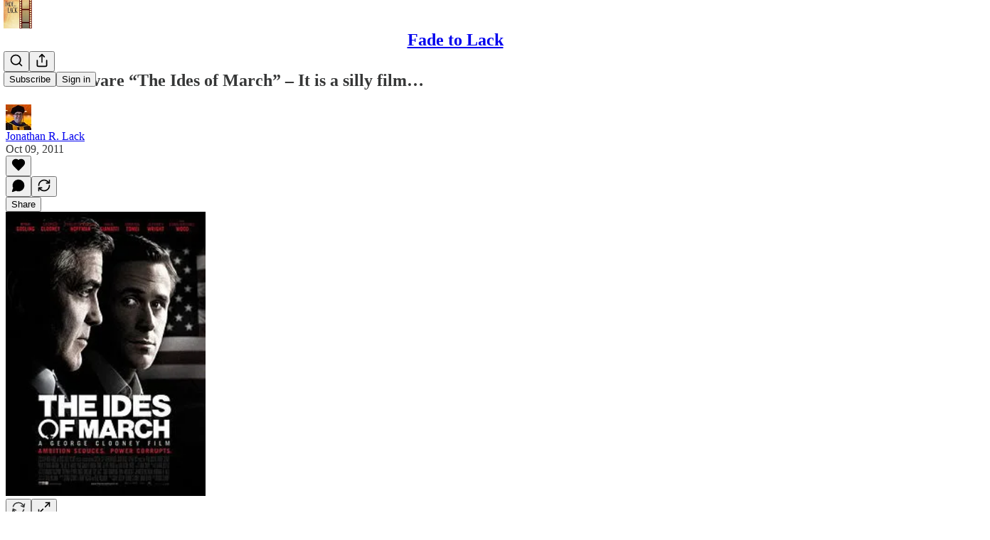

--- FILE ---
content_type: application/javascript
request_url: https://substackcdn.com/bundle/static/js/6936.ab9651ee.js
body_size: 9838
content:
"use strict";(self.webpackChunksubstack=self.webpackChunksubstack||[]).push([["6936"],{72285:function(e,r,t){t.d(r,{A:()=>n});let n={avatarButton:"avatarButton-lZBlGB",dropdownBadge:"dropdownBadge-CARUw5"}},26620:function(e,r,t){t.d(r,{A:()=>n});let n={container:"container-KbMeLj",themed:"themed-EbT4uD",saveButton:"saveButton-bEqkhJ",text:"text-RPsawq",short:"short-ZM5yW_","lineClamp-4":"lineClamp-4-JbwbHY",lineClamp4:"lineClamp-4-JbwbHY",imageText:"imageText-mhB5o2",backdrop:"backdrop-Xjlnco",imageBackdrop:"imageBackdrop-mwjQFt",tinted:"tinted-Vm3IqP",blurred:"blurred-UbnY7U",tint:"tint-HtqWIV",header:"header-ndGPw6",restack:"restack-YSzWKs",permalink:"permalink-bijGJH",footer:"footer-0EQTsv",swatchesContainer:"swatchesContainer-TDgd_R",swatchContainer:"swatchContainer-IIrOXq",selected:"selected-how610",alignmentSwatchContainer:"alignmentSwatchContainer-_cyt17",swatch:"swatch-otVp71"}},8174:function(e,r,t){t.d(r,{A:()=>n});let n={signInAppUpsell:"signInAppUpsell-u9SVL0",isDesktop:"isDesktop-_mI6rc",appDownloadButton:"appDownloadButton-Lbsixg",qrContainer:"qrContainer-ApUIIX",qrCode:"qrCode-f8T8_u"}},6986:function(e,r,t){t.d(r,{A:()=>n});let n={badge:"badge-jGMz0j",dot:"dot-dFwIaI",singleElement:"singleElement-ve4D6v",fillIcon:"fillIcon-hub55b",empty:"empty-w6FjPW",shape_circle:"shape_circle-Q9w9_R",shapeCircle:"shape_circle-Q9w9_R",shape_square:"shape_square-O2PxpD",shapeSquare:"shape_square-O2PxpD","placement_top-left":"placement_top-left-dsosXN",placementTopLeft:"placement_top-left-dsosXN","placement_top-right":"placement_top-right-CTrC80",placementTopRight:"placement_top-right-CTrC80","placement_bottom-left":"placement_bottom-left-JFLMtf",placementBottomLeft:"placement_bottom-left-JFLMtf","placement_bottom-right":"placement_bottom-right-hoG7Xz",placementBottomRight:"placement_bottom-right-hoG7Xz"}},54506:function(e,r,t){t.d(r,{A:()=>n});let n={hoverCardBase:"hoverCardBase-yO6ywL",transition:"transition-YxVfTL",show:"show-yvtGgH",hide:"hide-vMwWLX"}},62614:function(e,r,t){t.d(r,{A:()=>n});let n={tag:"tag-XbOVLt",clickable:"clickable-nTmG6b",trailing:"trailing-TAQX7m",leading:"leading-mI5Ihl",fillIcon:"fillIcon-dQ0mii",theme_default:"theme_default-ZkFeoy",themeDefault:"theme_default-ZkFeoy",priority_primary:"priority_primary-uPxff5",priorityPrimary:"priority_primary-uPxff5",theme_accent:"theme_accent-Y2sqZY",themeAccent:"theme_accent-Y2sqZY",theme_error:"theme_error-Ob6GzK",themeError:"theme_error-Ob6GzK",theme_success:"theme_success-rIz3Am",themeSuccess:"theme_success-rIz3Am",theme_warn:"theme_warn-Cpi08d",themeWarn:"theme_warn-Cpi08d",theme_paid:"theme_paid-dQGqrS",themePaid:"theme_paid-dQGqrS",theme_substack:"theme_substack-jJ5UVL",themeSubstack:"theme_substack-jJ5UVL",theme_select:"theme_select-sAp6Wr",themeSelect:"theme_select-sAp6Wr",priority_secondary:"priority_secondary-AEjb79",prioritySecondary:"priority_secondary-AEjb79","priority_secondary-outline":"priority_secondary-outline-RpooJS",prioritySecondaryOutline:"priority_secondary-outline-RpooJS",priority_tertiary:"priority_tertiary-HMnJV4",priorityTertiary:"priority_tertiary-HMnJV4",media:"media-cKchX2"}},82809:function(e,r,t){t.d(r,{A:()=>n});let n={reset:"reset-kAomxn","color-primary":"color-primary-S_7X35",colorPrimary:"color-primary-S_7X35","color-secondary":"color-secondary-vHUBzS",colorSecondary:"color-secondary-vHUBzS",overscrollTransition:"overscrollTransition-h5GdsE"}},79804:function(e,r,t){t.d(r,{A:()=>n});let n={avatarLink:"avatarLink-M6ZJnW",inlineComposer:"inlineComposer-v8PLSi",disabled:"disabled-YAsoUi",mobileInlineComposer:"mobileInlineComposer-jKgh_1",isDragging:"isDragging-TcoucF",floatingComposer:"floatingComposer-np5rUF",inputSpacer:"inputSpacer-x19EDg",wordCountIndicator:"wordCountIndicator-KkYqEv",exceded:"exceded-x1z6ce",composerModal:"composerModal-q2ZgZt",setupProfileModalContent:"setupProfileModalContent-IhiQBI",modalColumn:"modalColumn-qiWdAx",editorContainer:"editorContainer-Lfneza",dropdownIcon:"dropdownIcon-HzL2Jt",dropdownMenu:"dropdownMenu-RAjGgB",pubRow:"pubRow-ZqkbZG",pubName:"pubName-DndaDy",linkImage:"linkImage-VNRJEM",imageContainer:"imageContainer-sSgwnk",imageActions:"imageActions-J_pVYc",removeAttachment:"removeAttachment-lybT5W",shareImageButton:"shareImageButton-O3Fvsx",notifyConformModalPubRow:"notifyConformModalPubRow-929y7D"}},9734:function(e,r,t){t.d(r,{A:()=>n});let n={publicationPopover:"publicationPopover-UUlUw7",breakOut:"breakOut-Yj9ydV",hoverCardAvatar:"hoverCardAvatar-TlyoAs breakOut-Yj9ydV",hoverCardTitle:"hoverCardTitle-FDhnwq",writesCard:"writesCard-Hm5Y6G",hoverCardSeeAll:"hoverCardSeeAll-cLVjnW",profileHoverCardZone:"profileHoverCardZone-nzh3G9",profileHoverCardTarget:"profileHoverCardTarget-PBxvGm",publicationHoverCardTarget:"publicationHoverCardTarget-sPJ4jb",inline:"inline-lJXy8b",profileHoverCard:"profileHoverCard-nxF9Dj",publicationHoverCard:"publicationHoverCard-hEACM1",profileHoverCardHeader:"profileHoverCardHeader-PjHmnv",profileHoverCardNameRow:"profileHoverCardNameRow-EnCXNz",facepileFace:"facepileFace-lSFZbg"}},95755:function(e,r,t){t.d(r,{A:()=>n});let n={modalBody:"modalBody-yrSvJm",captcha:"captcha-awCBm5"}},20138:function(e,r,t){t.d(r,{lY:()=>P,ZD:()=>A});var n=t(10201),i=t(35426),o=t(32485),a=t.n(o),l=t(45773),d=t(48697),c=t(94796),s=t(17402),u=t(89333),p=t(72880),h=t(84605),m=t(86500),g=t(74049),f=t(35369),v=t(76977),y=t(63136),Y=t(2481),_=t(39318);let b="transition-Na2iYv",C="from-LIO3hL",w="to-rGgfVf",k="icon-kVFYHC",I=()=>(0,n.Y)(v.Ye,{radius:"full",className:"shimmer-DF054A",style:{height:"var(--size-6)",width:"100%"}}),D=(0,s.createContext)({addMediaUpload:e=>{let{}=e;throw Error("Adding a download requires a DownloadProvider.")},markAsDownloaded:()=>{throw Error("Marking as downloaded requires a DownloadProvider.")},hasBeenDownloaded:()=>{throw Error("Checking download status requires a DownloadProvider.")}}),S=e=>{var r;let{context:t,download:{mediaUpload:i,title:o,thumbnailUrl:b,source:C},pub:w,onRemoveItem:D}=e,{markAsDownloaded:S,hasBeenDownloaded:A}=P(),{iString:F}=(0,h.GO)(),{mediaUpload:T,downloadUrl:B}=(0,u.Dw)(i.id),x=(0,Y.NP)(),L=(null==T?void 0:T.state)==="error",M="downloads";(0,s.useEffect)(()=>{B&&T&&!A(i.id)&&((0,g.P)(T,o),S(i.id),(0,m.u4)(m.qY.MEDIA_CLIP_DOWNLOAD_COMPLETED,{video_upload_id:i.id,is_post_editor:!1,type:C,surface:M}))},[i.id,B,T,A,S,C,o]);let E=(0,s.useCallback)(e=>{e.preventDefault(),(0,m.u4)(m.qY.MEDIA_CLIP_BUTTON_CLICKED,{button:"share_to_notes",source:"download_toast",surface:M});let r="publisher"===t?"".concat(F("Subscribe to get the full video when it's released."),"\n"):"";x.open({initialText:"".concat(r),videoUploadId:i.id,onCompose:e=>{(0,m.u4)(m.qY.MEDIA_CLIP_SHARED,{destination:"notes",note_id:e.id,video_upload_id:i.id,is_post_editor:"publisher"===t,surface:M})}})},[x,t,F,i.id,w]);return(0,n.FD)(v.Ye,{gap:16,children:[(0,n.Y)("div",{children:(0,n.FD)(v.Ye,{position:"relative",children:[(0,n.Y)(p.o,{src:null!=(r=null!=b?b:(0,_.Pzx)(i))?r:"",maxWidth:40,radius:"xs",imageProps:{height:Math.round(40),smartCrop:!0}}),B&&(0,n.Y)(v.pT,{bg:"white",radius:"full",width:20,height:20,position:"absolute",alignItems:"center",justifyContent:"center",className:k,children:(0,n.Y)(l.A,{stroke:"black",strokeWidth:2,size:14})}),L&&(0,n.Y)(v.pT,{radius:"full",width:20,height:20,position:"absolute",alignItems:"center",justifyContent:"center",className:a()(k,"errorIcon-yltUsD"),children:(0,n.Y)(d.A,{stroke:"white",strokeWidth:2,size:14})})]})}),(0,n.FD)(v.I1,{gap:8,children:[(0,n.FD)(v.Ye,{gap:12,children:[(0,n.FD)(v.Ye,{style:{width:"250px"},alignItems:"center",gap:8,children:[(0,n.FD)(v.I1,{flex:"grow",children:[(0,n.Y)(y.EY.B4,{color:"white",weight:"semibold",style:{overflowWrap:"anywhere"},children:o}),B?(0,n.Y)(y.EY.B4,{color:"white",children:F("Complete")}):(0,n.FD)(y.EY.B4,{color:"white",children:[F("Downloading clip"),"…"]}),L&&(0,n.Y)(y.EY.B4,{color:"error",weight:"semibold",style:{overflowWrap:"anywhere"},children:F("Download failed")})]}),B&&(0,n.Y)(f.$n,{leading:(0,n.Y)(c.A,{size:16}),priority:"primary",size:"sm",onClick:E,children:F("Share")})]}),(0,n.Y)(v.Ye,{cursor:"pointer",onClick:e=>{e.stopPropagation(),D()},children:(0,n.Y)(d.A,{stroke:"gray"})})]}),B||L?null:(0,n.Y)(I,{})]})]})};function A(e){let{children:r,pub:t,context:o}=e,[a,l]=(0,s.useState)([]),[d,c]=(0,s.useState)(new Set);return(0,n.FD)(D.Provider,{value:{addMediaUpload:e=>{l(r=>[...r,e])},markAsDownloaded:e=>{c(r=>{let t=new Set(r);return t.add(e),t})},hasBeenDownloaded:e=>d.has(e)},children:[r,!!a.length&&(0,n.Y)("div",{style:{position:"fixed",right:"var(--size-24)",bottom:"var(--size-24)",zIndex:20},children:(0,n.Y)(i.e,{show:!0,appear:!0,enter:b,enterFrom:C,enterTo:w,leave:b,leaveFrom:w,leaveTo:C,children:(0,n.Y)(v.I1,{style:{backgroundColor:"#232525"},radius:"md",padding:16,gap:8,children:a.map((e,r)=>(0,n.Y)(S,{context:o,download:e,pub:t,onRemoveItem:()=>l(a.filter(r=>{let{mediaUpload:t}=r;return t.id!==e.mediaUpload.id}))},"".concat(r,"_").concat(e.mediaUpload.id)))})})})]})}function P(){return(0,s.useContext)(D)}},8853:function(e,r,t){t.d(r,{c:()=>u});var n=t(69277),i=t(70408),o=t(32641),a=t(10201),l=t(32485),d=t.n(l),c=t(17028),s=t(39891);function u(e){var{src:r,width:t,height:l,sourceFormats:u=["webp"],radius:h,className:m,options:g}=e,f=(0,o._)(e,["src","width","height","sourceFormats","radius","className","options"]);let v=[t,2*t,3*t],y=t/l,Y=(0,i._)((0,n._)({crop:"fill"},g),{height:l}),_="".concat(t,"px"),b=v.map(e=>({width:e,height:Math.floor(e/y)}));return(0,a.FD)("picture",{className:p,children:[u.map(e=>(0,a.Y)("source",{type:"image/".concat(e),srcSet:b.map(t=>{let{width:o,height:a}=t;return"".concat((0,s.dJ)(r,o,(0,i._)((0,n._)({},Y),{height:a,format:e}))," ").concat(o,"w")}).join(", ")},e)),(0,a.Y)("img",(0,i._)((0,n._)({src:(0,s.dJ)(r,t,Y),srcSet:b.map(e=>{let{width:t,height:o}=e;return"".concat((0,s.dJ)(r,t,(0,i._)((0,n._)({},Y),{height:o}))," ").concat(t,"w")}).join(", "),sizes:_,width:t,height:l},f),{className:d()(m,(0,c.iF)({radius:h}))}))]})}let p=(0,c.iF)({display:"contents"})},31452:function(e,r,t){t.d(r,{N:()=>a});var n=t(99851),i=t(69277),o=t(41873);class a extends o.A{trackMedia(e){let r=arguments.length>1&&void 0!==arguments[1]?arguments[1]:{},t={content_type:"livestream",entity_type:"livestream",primary_entity_type:"livestream",entity_key:String(this.props.liveStreamId),primary_entity_key:String(this.props.liveStreamId)};super.trackMedia(e,(0,i._)({},r,t))}constructor(...e){super(...e),(0,n._)(this,"getBaseVideoSrc",e=>{let r="/api/v1/live_stream/".concat(this.props.liveStreamId),t=new URLSearchParams;return e&&t.append("type",e),t.append("src","true"),this.props.noJoin&&t.append("noJoin","true"),this.props.portrait&&t.append("portrait","true"),"".concat(r,"?").concat(t.toString())}),(0,n._)(this,"onPreviewClick",e=>{var r;this.player&&this.player.duration&&this.player.duration>1&&!isNaN(this.player.duration)&&(null==(r=this.player)?void 0:r.paused)&&(this.player.currentTime=this.player.duration-1),this.player&&this.player.paused&&(this.player.playbackRate=1),super.onPreviewClick(e)}),(0,n._)(this,"refreshVideoSrc",()=>{var e;this.setState({autoPlay:!(null==(e=this.player)?void 0:e.paused)}),t.e("9234").then(t.bind(t,40137)).then(e=>{this._initHlsjsWrapped(e.default)})})}}o.A},58475:function(e,r,t){t.d(r,{G:()=>a,Z:()=>l});var n=t(10201),i=t(17402);let o=(0,i.createContext)(null);function a(e){let{root:r,children:t}=e,a=(0,i.useRef)(r);return(0,n.FD)(o.Provider,{value:a,children:[t,!r&&(0,n.Y)("div",{ref:a})]})}function l(e){let{children:r}=e,t=(0,i.useContext)(o).current;return t?(0,i.createPortal)(r,t):null}},110:function(e,r,t){t.d(r,{A:()=>B});var n=t(10201);t(1683);var i=t(20138),o=t(58475),a=t(51419),l=t(52820),d=t(84565),c=t(69324),s=t(84605),u=t(46275),p=t(51440),h=t(40691),m=t(97640),g=t(13505),f=t(95899),v=t(25006),y=t(99145),Y=t(53989),_=t(3084),b=t(85478),C=t(98747),w=t(46271),k=t(57446),I=t(56007),D=t(3011),S=t(87370),A=t(2481),P=t(32848),F=t(14984),T=t(40659);function B(e){let{user:r=null,pub:t=null,children:B,siteConfigs:x={},hasThemedBackground:L=!1,language:M="en",preferredLanguage:E=null,locale:j,country:q,experimentInfo:O={variantOverrides:{},experimentFeatures:{},experimentExposures:{}},portalRoot:V,shouldLoad:H,shouldPollNotifications:U=!1,publicationSettings:G={},userSettings:N,publicationUserSettings:R={},activityToken:z,loadPubClientSearch:J,enablePubClientSearchShortcuts:W=!0,loadGlobalSearch:X,includePodcasts:Z=!1,context:K="reader",isMarketingPage:Q=!1,browser:$}=e;void 0===H&&(H=!!r);let ee=(0,P.Of)({isLoggedIn:!!r,includePodcasts:Z});return(0,n.Y)(a.WJ,{browser:$,children:(0,n.Y)(p.PC,{country:q||"US",children:(0,n.Y)(s.Pz,{language:M||"en",preferredLanguage:E,locale:j,children:(0,n.Y)(C.wX,{value:{hasThemedBackground:L},children:(0,n.Y)(b.eE,{siteConfigs:x,children:(0,n.Y)(l.S$,{siteConfigs:x,experimentInfo:O,children:(0,n.Y)(d.sV,{siteConfigs:x,experimentInfo:O,children:(0,n.Y)(Y.Fm,{settings:G,children:(0,n.Y)(_.iB,{preloadPubUserSettings:R,children:(0,n.Y)(m._b,{shouldLoad:H,shouldPoll:U,activityToken:z,children:(0,n.Y)(o.G,{root:V,children:(0,n.Y)(w.vu,{defaultValue:r,userSettings:N,children:(0,n.Y)(k.Q,{children:(0,n.Y)(f.HW,{children:(0,n.Y)(u.Sn,{children:(0,n.Y)(I.tE,{children:(0,n.Y)(D.B,{children:(0,n.Y)(h.Zn,{children:(0,n.Y)(A.wG,{children:(0,n.Y)(i.ZD,{context:K,pub:t,children:(0,n.Y)(P.C8.Provider,{value:ee,children:(0,n.Y)(S.b,{children:(0,n.Y)(v.pP.Provider,{value:t,children:(0,n.Y)(F.tB,{user:r,children:(0,n.Y)(c.yl,{load:X,useLocalNavigation:!Q,children:(0,n.Y)(y.BR,{load:J,pub:t,enableShortcuts:W,children:(0,n.Y)(g.kL,{children:(0,n.Y)(T.Fg,{children:B})})})})})})})})})})})})})})})})})})})})})})})})})})})})}},40691:function(e,r,t){t.d(r,{Zn:()=>l,hS:()=>d});var n=t(10201),i=t(17402),o=t(16993);let a=(0,i.createContext)({openModal:()=>{},closeModal:()=>{}});function l(e){let{children:r}=e,[t,l]=(0,i.useState)(!1),[d,c]=(0,i.useState)({width:540,children:null}),s=()=>{l(!1)};return(0,n.FD)(a.Provider,{value:{openModal:e=>{c(e),l(!0)},closeModal:s},children:[(0,n.Y)(o.aF,{isOpen:t,onClose:s,width:d.width,children:d?d.children:null}),r]})}function d(){return(0,i.useContext)(a)}a.displayName="ModalContext"},29129:function(e,r,t){t.d(r,{E:()=>l});var n=t(69277),i=t(70408),o=t(32641),a=t(10201);function l(e){var{size:r=20,stroke:t="var(--color-light-fg-secondary)"}=e,l=(0,o._)(e,["size","stroke"]);return(0,a.Y)("svg",(0,i._)((0,n._)({},l),{width:r,height:r,viewBox:"0 0 24 24",fill:"none",stroke:t,xmlns:"http://www.w3.org/2000/svg",children:(0,a.Y)("path",{id:"Vector",d:"M15.2941 18.6667L17.5294 20.8889L22 16.4444M3 21.9999C3 17.7044 6.69722 14.2222 11.258 14.2222C12.0859 14.2222 12.8854 14.3369 13.6394 14.5505M16.4118 6.44444C16.4118 8.89904 14.4102 10.8889 11.9412 10.8889C9.47214 10.8889 7.47059 8.89904 7.47059 6.44444C7.47059 3.98985 9.47214 2 11.9412 2C14.4102 2 16.4118 3.98985 16.4118 6.44444Z",strokeWidth:"2",strokeLinecap:"round","stroke-linejoin":"round"})}))}},74297:function(e,r,t){t.d(r,{M:()=>m});var n=t(69277),i=t(10201),o=t(48697),a=t(45773),l=t(58050),d=t(46271),c=t(86500),s=t(1683),u=t(12501),p=t(36372),h=t(32848);function m(e){let{publication:r,profileId:t,onSuccess:m=()=>{},source:g,params:f={}}=e,v=(0,d.Jd)(),y=(0,h.n7)(),Y=(0,l.uy)(),{popToast:_}=(0,p.d)(),{isLoading:b,refetch:C}=(0,u.st)({pathname:"/api/v1/reader/signup/pub",method:"POST",json:(0,n._)({publication_id:null==r?void 0:r.id,email:null==v?void 0:v.email,source:g,first_url:s.R9,first_referrer:s.b7,first_session_url:s.K0,first_session_referrer:s.OG,current_url:s.AT,current_referrer:s.uC},f)});return{isLoading:b,subscribe:async()=>{if(!v||!r)return void _(()=>(0,i.Y)(p.y,{text:"Something went wrong. Please try again.",Icon:o.A}));try{await C(),_(()=>(0,i.Y)(p.y,{text:"Subscribed to ".concat(r.name),Icon:a.A})),m(),y.refetchPublication(r.id),t&&Y(function(){let e=arguments.length>0&&void 0!==arguments[0]?arguments[0]:[];return e.includes(t)?e:[t,...e]},{revalidate:!1}),(0,c.u4)(c.qY.FEED_ONE_CLICK_SUBSCRIBE,{source:g,publication_id:r.id})}catch(e){console.error(e),_(()=>(0,i.Y)(p.y,{text:"There was an issue subscribing to this profile.",Icon:o.A}))}}}}},59922:function(e,r,t){t.d(r,{A:()=>i});var n=t(17402);let i=(e,r)=>{let t=(0,n.useRef)();(0,n.useEffect)(()=>{t.current=e},[e]),(0,n.useEffect)(()=>{if(null!==r){let e=setInterval(function(){var e;null==(e=t.current)||e.call(t)},r);return()=>clearInterval(e)}},[r])}},62076:function(e,r,t){t.d(r,{k:()=>i});var n=t(39891);function i(e,r){let{width:t,height:i}=r,l=o.flatMap(r=>a.map(o=>"'".concat((0,n.dJ)(e,t*o,{format:r,height:i?i*o:void 0,crop:"fill"}),"' ").concat(o,"x type('image/").concat(r,"')")));return"image-set(".concat(l.join(", "),")")}let o=["avif","jpeg"],a=[1,2,3]},80103:function(e,r,t){t.d(r,{a7:()=>v});var n=t(10201),i=t(32485),o=t.n(i);t(99862);var a=t(47963);t(78895),t(20201),t(79909),t(52820),t(85478);var l=t(86500),d=t(56804);t(3479),t(35840),t(49660);var c=t(76977),s=t(63136);t(4016);var u=t(39318),p=t(98949),h=t(57324),m=t(8174);let g=h._9.appMarketing,f=h.fL.signInPage;function v(e){let{abTestingId:r}=e,t=(0,p.aR)()?"ios":(0,p.m0)()?"android":"desktop",i="desktop"===t?180:120;return(0,n.Y)(c.pT,{padding:20,paddingTop:32,alignItems:"center",justifyContent:"center",children:(0,n.FD)(c.Ye,{radius:"lg",border:"detail",className:o()(m.A.signInAppUpsell,{[m.A.isDesktop]:"desktop"===t}),paddingX:20,paddingTop:20,gap:20,shadow:"lg",cursor:"pointer",onClick:e=>{(0,l.u4)(l.qY.SIGN_IN_APP_UPSELL_CLICKED,{position:"sign-in-page"}),(0,d.o)(e,(0,u.wHz)({utm_campaign:g,utm_content:f,utm_source:h.VU.upsell}),{native:!0,newTab:!0})},children:[(0,n.FD)(c.I1,{justifyContent:"space-between",flex:"grow",paddingBottom:20,gap:8,children:[(0,n.FD)(c.I1,{gap:8,children:[(0,n.Y)(s.EY.H3,{weight:"heavy",children:"Stay signed in"}),(0,n.Y)(s.EY.B4,{color:"secondary",children:"Download the Substack app for ".concat("ios"===t?"iOS":"android"===t?"Android":"Android or iOS")})]}),"desktop"===t?(0,n.Y)(y,{abTestingId:r}):(0,n.Y)(_,{type:t})]}),(0,n.Y)(c.pT,{alignItems:"end",children:(0,n.Y)("img",{style:{maxWidth:i},src:(0,u.dJ9)("/img/app_page/highlight-6-ios-v2.png",2*i)})})]})})}function y(e){let{abTestingId:r}=e;return(0,n.FD)(c.I1,{gap:16,alignItems:"center",children:[(0,n.Y)(Y,{abTestingId:r}),(0,n.FD)(c.Ye,{gap:8,children:[(0,n.Y)(_,{type:"ios"}),(0,n.Y)(_,{type:"android"})]})]})}function Y(e){let{abTestingId:r}=e;return(0,n.Y)(c.pT,{border:"detail",radius:"lg",className:m.A.qrContainer,children:(0,n.Y)(c.pT,{className:m.A.qrCode,padding:8,children:(0,n.Y)(a.hj,{abTestingId:r,width:160,height:160,utm_campaign:g,utm_content:f,utm_source:h.VU.qr})})})}function _(e){let{type:r}=e;return(0,n.Y)(c.pT,{style:{minWidth:135},radius:"sm",overflowX:"hidden",overflowY:"hidden",className:m.A.appDownloadButton,as:"a",href:(0,u.wHz)({utm_campaign:g,utm_content:f,utm_source:h.VU.badge,force:"android"===r?"android":"ios"}),onClick:e=>e.stopPropagation(),children:(0,n.Y)("img",{className:"app-upsell",src:(0,u.dJ9)("android"===r?"/img/app_page/google-play.png":"/img/app_page/app-store.png",320),height:40})})}},2824:function(e,r,t){t.d(r,{a:()=>h});var n=t(10201),i=t(67078),o=t(84605),a=t(46271),l=t(12501),d=t(35369),c=t(16993),s=t(84843),u=t(49807),p=t(57324);function h(e){let{isOpen:r,onClose:t,requirement:h,writerId:m}=e,g=(0,a.Jd)(),{iString:f}=(0,o.GO)(),{result:v}=(0,l.st)({pathname:"/api/v1/user/".concat(m,"/primary-publication"),deps:[m],auto:!0}),y=f("free_subscriber"===h?"Subscribers only":"Paid subscribers only"),Y=f("free_subscriber"===h?"To join the conversation, become a subscriber.":"To join the conversation, become a paying subscriber.");return(0,n.FD)(c.aF,{isOpen:r,onClose:t,children:[(0,n.Y)(c.rQ,{alignItems:"center",title:y,description:Y,icon:(0,n.Y)(s.qx,{icon:(0,n.Y)(i.A,{})}),showClose:!1}),(0,n.Y)(c.q1,{}),(0,n.Y)(c.jl,{direction:"column",primaryButton:v?(0,n.Y)(d.$n,{priority:"primary",rounded:!0,href:(0,u.eV6)(v,{user:g,addBase:!0,params:{utm_source:p.VU.feedCommentReplyRestriction}}),children:f("free_subscriber"===h?"Subscribe":"Upgrade")}):void 0,secondaryButton:(0,n.Y)(d.$n,{priority:"secondary",rounded:!0,onClick:t,children:f(v?"Cancel":"Ok")})})]})}},81870:function(e,r,t){t.d(r,{C:()=>c});var n=t(10201),i=t(43954),o=t(84605),a=t(35369),l=t(16993),d=t(84843);function c(e){let{isOpen:r,onClose:t}=e,{iString:c}=(0,o.GO)();return(0,n.FD)(l.aF,{isOpen:r,onClose:t,children:[(0,n.Y)(l.rQ,{alignItems:"center",title:c("Confirm your email address"),description:c("Please confirm your email address before posting a note."),icon:(0,n.Y)(d.qx,{icon:(0,n.Y)(i.A,{})}),showClose:!1}),(0,n.Y)(l.q1,{}),(0,n.Y)(l.jl,{direction:"column",primaryButton:(0,n.Y)(a.$n,{priority:"primary",rounded:!0,onClick:t,children:c("Ok")}),secondaryButton:(0,n.Y)(a.$n,{priority:"secondary",href:"/settings",children:c("Resend confirmation email")})})]})}},50630:function(e,r,t){t.d(r,{W:()=>a,r:()=>l});var n=t(10201),i=t(17402);let o=(0,i.createContext)(null);function a(e){let{children:r}=e,[t,a]=(0,i.useState)("email"),[l,d]=(0,i.useState)(""),[c,s]=(0,i.useState)(!1),[u,p]=(0,i.useState)(null);return(0,n.Y)(o.Provider,{value:{mode:t,email:l,verificationCodeEnabled:c,onboardingRedirect:u,setMode:e=>{"magic-link"!==e&&s(!1),a(e)},setEmail:d,setVerificationCodeEnabled:s,setOnboardingRedirect:p},children:r})}function l(){let e=(0,i.useContext)(o);if(!e)throw Error("useSignIn must be used within an SignInProvider");return e}},83842:function(e,r,t){t.d(r,{j:()=>f});var n=t(79785),i=t(10201),o=t(43954),a=t(84605),l=t(59922),d=t(38093),c=t(17028),s=t(16993),u=t(84843),p=t(50630),h=t(62088);function m(){let e=(0,n._)(["We've sent an email to ",". Click the magic link or enter the code below:"]);return m=function(){return e},e}function g(){let e=(0,n._)(["We've sent an email to ",". Click the magic link inside to continue."]);return g=function(){return e},e}let f=e=>{let{noCloseButton:r,noExit:t,onCancel:n,onSuccess:o}=e;return(0,i.FD)(i.FK,{children:[(0,i.Y)(v,{noCloseButton:!r||t,onCancel:n}),(0,i.Y)(y,{onSuccess:o}),(0,i.Y)(Y,{})]})},v=e=>{let{noCloseButton:r,onCancel:t}=e,{iString:n,iTemplate:l}=(0,a.GO)(),{verificationCodeEnabled:d,email:c}=(0,p.r)();return(0,i.Y)(u.rQ,{title:n("Check your email to continue"),showClose:!r,onClose:t,icon:(0,i.Y)(u.qx,{icon:(0,i.Y)(o.A,{size:20})}),alignItems:"center",description:l(d?m():g(),null!=c?c:"your email address")})};function y(e){let{onSuccess:r}=e,{verificationCodeEnabled:t,email:n,onboardingRedirect:o}=(0,p.r)();return(0,l.A)(()=>{fetch("/api/v1/am_i_logged_in").then(async e=>{(await e.json()).loggedIn&&r()})},5e3),t?(0,i.Y)(s.cw,{children:(0,i.Y)(d.Z,{email:n,redirect:o||document.location.href})}):(0,i.Y)(s.q1,{})}let Y=()=>{let{iString:e}=(0,a.GO)(),{setMode:r}=(0,p.r)();return(0,i.Y)(h.dt,{children:(0,i.FD)(i.FK,{children:[e("Didn't get the email? "),(0,i.Y)(c.Yq,{color:"substack",decoration:"hover-underline",onClick:()=>r("email"),cursor:"pointer",children:e("Try again")})]})})}},23358:function(e,r,t){t.d(r,{_:()=>f});var n=t(10201),i=t(84605),o=t(43294),a=t(94729),l=t(12501),d=t(68349),c=t(17028),s=t(20500),u=t(16993),p=t(65842),h=t(50630),m=t(62088),g=t(95755);let f=e=>{let{overrideTitle:r,noCloseButton:t,onCancel:i,onSignup:o,onUserCreated:a,redirectOverride:l}=e;return(0,n.FD)(n.FK,{children:[(0,n.Y)(m.$P,{overrideTitle:r,noCloseButton:t,onCancel:i,onSignup:o}),(0,n.Y)(v,{onUserCreated:a,redirectOverride:l})]})};function v(e){let{onUserCreated:r,redirectOverride:t}=e,{iString:m}=(0,i.GO)(),{setMode:f,setEmail:v,setVerificationCodeEnabled:y,setOnboardingRedirect:Y,email:_}=(0,h.r)(),b=(0,o.X)(),C=(0,l.st)({pathname:"/api/v1/email-login",method:"POST"});return(0,n.FD)("form",{onSubmit:e=>{if(e.preventDefault(),C.isLoading)return;let n=e.currentTarget.email.value;C.refetch({json:{email:n,redirect:t||location.pathname,can_create_user:!0}}).then(e=>{if(!(e instanceof a.fk)){if(!(e instanceof Error)&&"optional"===e.verification_code){y(!0),v(n),Y(e.onboarding_redirect||null),f("magic-link");return}if(!(e instanceof Error)&&e.user){if(r)return void r(e.user);window.location.reload()}v(n),f("magic-link")}})},children:[(0,n.Y)(u.cw,{className:g.A.modalBody,children:(0,n.FD)(c.VP,{gap:16,children:[(0,n.Y)(p.ks,{type:"email",name:"email",placeholder:m("Your email"),autoComplete:"email",ref:b,autoFocus:!0,defaultValue:_}),C.error&&(0,n.Y)(s.yn,{children:(0,d.uX)(C.error)})]})}),(0,n.Y)(u.jl,{direction:"column",primaryButton:(0,n.Y)(c.$n,{priority:"primary",type:"submit",loading:C.isLoading,children:m("Continue")}),secondaryButton:(0,n.Y)(c.$n,{priority:"secondary-outline",onClick:()=>{var e;v((null==(e=b.current)?void 0:e.value)||""),f("password")},children:m("Sign in with password")}),buttonDivider:(0,n.Y)(c.vj,{})})]})}},82804:function(e,r,t){t.d(r,{Q:()=>m});var n=t(10201),i=t(67078),o=t(84605),a=t(94729),l=t(12501),d=t(38093),c=t(17028),s=t(16993),u=t(84843),p=t(50630),h=t(62088);let m=e=>{let{onSuccess:r}=e;return(0,n.FD)(n.FK,{children:[(0,n.Y)(g,{}),(0,n.Y)(f,{onSuccess:r}),(0,n.Y)(v,{})]})},g=()=>{let{iString:e}=(0,o.GO)();return(0,n.Y)(u.rQ,{title:e("Enter the code from your authenticator app"),description:e("This helps us make sure it's really you."),showClose:!1,icon:(0,n.Y)(u.qx,{icon:(0,n.Y)(i.A,{size:20})}),alignItems:"center"})};function f(e){let{onSuccess:r}=e,t=(0,l.st)({pathname:"/api/v1/mfa-login",method:"Post"});return(0,n.Y)(s.cw,{children:(0,n.Y)(c.VP,{gap:16,children:(0,n.Y)(d.Q,{onComplete:e=>{t.isLoading||t.refetch({json:{code:e}}).then(e=>{e instanceof a.fk||r()})},error:t.error,isLoading:t.isLoading})})})}let v=()=>{let{iString:e}=(0,o.GO)(),{setMode:r}=(0,p.r)();return(0,n.Y)(h.dt,{children:(0,n.FD)(n.FK,{children:[e("Made a mistake? "),(0,n.Y)(c.Yq,{color:"substack",decoration:"hover-underline",onClick:()=>r("email"),cursor:"pointer",children:e("Start over")})]})})}},23191:function(e,r,t){t.d(r,{d:()=>y});var n=t(10201),i=t(17402),o=t(42250),a=t(84605),l=t(43294),d=t(94729),c=t(12501),s=t(68349),u=t(17028),p=t(20500),h=t(16993),m=t(65842),g=t(50630),f=t(62088),v=t(95755);let y=e=>{let{overrideTitle:r,noCloseButton:t,noExit:i,onCancel:o,onSignup:a,onSuccess:l}=e;return(0,n.FD)(n.FK,{children:[(0,n.Y)(f.$P,{overrideTitle:r,noCloseButton:t||i,onCancel:o,onSignup:a}),(0,n.Y)(Y,{onSuccess:l})]})};function Y(e){let{onSuccess:r}=e,{iString:t}=(0,a.GO)(),{email:f,setEmail:y,setMode:Y}=(0,g.r)(),_=(0,c.st)({pathname:"/api/v1/login",method:"post"}),b=(0,i.useRef)(),C=(0,l.X)(),w=(0,l.X)(),k=async e=>{if(e.preventDefault(),_.isLoading)return;let t=Object.fromEntries(Array.from(e.currentTarget.elements).filter(e=>e instanceof HTMLInputElement||e instanceof HTMLTextAreaElement).map(e=>[e.name,e.value]));b.current&&(t.captcha_response=b.current.getResponse());let n=await _.refetch({json:t});n instanceof Error||(n.mfa_required?Y("mfa"):r())};return(0,n.FD)(n.FK,{children:[_.error instanceof d.fk&&401===_.error.response.status&&(0,n.Y)(o.A,{ref:b}),(0,n.FD)("form",{onSubmit:k,children:[(0,n.Y)(h.cw,{className:v.A.modalBody,children:(0,n.FD)(u.VP,{gap:8,children:[(0,n.Y)(m.ks,{type:"email",name:"email",placeholder:t("Your email"),autoComplete:"email",ref:w,defaultValue:f,autoFocus:!0}),(0,n.Y)(m.ks,{type:"password",name:"password",placeholder:t("Your password"),ref:C}),_.error&&(0,n.Y)(p.yn,{children:(0,s.uX)(_.error)})]})}),(0,n.Y)(h.jl,{direction:"column",primaryButton:(0,n.Y)(u.$n,{priority:"primary",type:"submit",loading:_.isLoading,children:t("Continue")}),secondaryButton:(0,n.Y)(u.$n,{priority:"secondary-outline",onClick:()=>{var e;y((null==(e=w.current)?void 0:e.value)||""),Y("email")},children:t("Sign in with email")}),buttonDivider:(0,n.Y)(u.vj,{})})]})]})}},72104:function(e,r,t){t.d(r,{k:()=>d,D:()=>l});var n,i=t(95951),o=((n=o||{})[n.Vibrant=0]="Vibrant",n[n.DarkVibrant=1]="DarkVibrant",n[n.LightVibrant=2]="LightVibrant",n[n.Muted=3]="Muted",n[n.DarkMuted=4]="DarkMuted",n[n.LightMuted=5]="LightMuted",n);let a=Object.keys(o),l={custom:{green:"var(--color-bg-marketing-green)",orange:"var(--color-accent-fg-orange)"},basic:{primary:"var(--color-bg-secondary)"},image:{tintedImageMuted:"cover_image_tinted_muted",tintedImageVibrant:"cover_image_tinted_vibrant",fadedImage:"cover_image_faded",blurredImage:"cover_image_blurred"}};function d(e){let{coverImage:r,palette:t}=e;return i.PK.filter(e=>e in l.basic||e in l.custom||e in l.image&&!!r||!!a.includes(e)&&!!(null==t?void 0:t[e]))}},95951:function(e,r,t){t.d(r,{PK:()=>n,Rt:()=>o,zr:()=>a});let n=["DarkMuted","Vibrant","green","orange","primary","blurredImage","fadedImage","tintedImageMuted","tintedImageVibrant"];var i,o=((i={}).Left="left",i.Center="center",i);let a=Object.values(o)}}]);